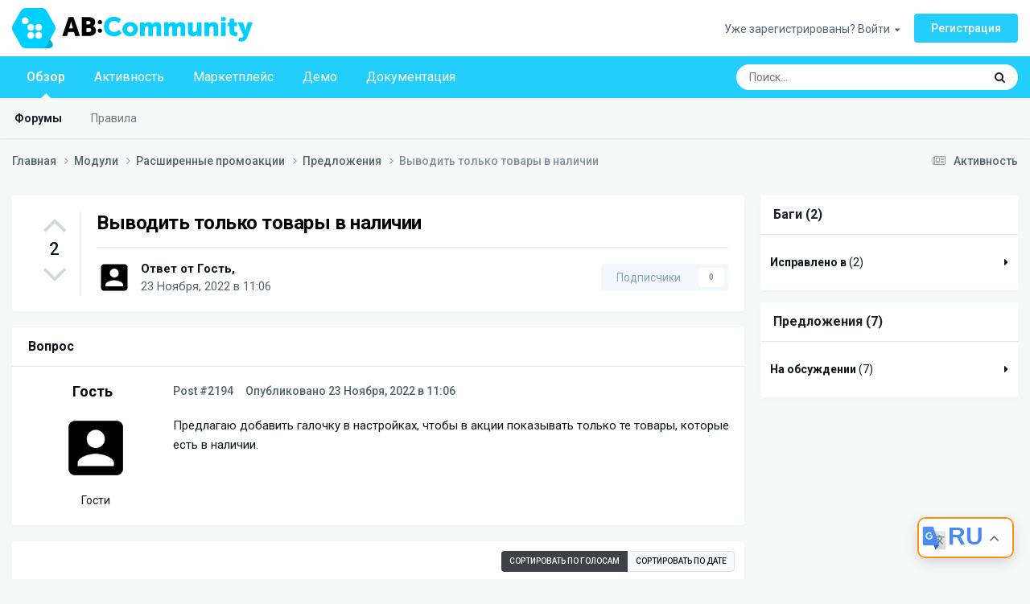

--- FILE ---
content_type: text/html;charset=UTF-8
request_url: https://community.abt.team/topic/310-vyvodit-tolko-tovary-v-nalichii/
body_size: 14238
content:
<!DOCTYPE html>
<html lang="ru-RU" dir="ltr">
	<head>
		<meta charset="utf-8">
        
		<title>Выводить только товары в наличии - Предложения - AB: Community</title>
		
			<!-- Global site tag (gtag.js) - Google Analytics -->
<script async src="https://www.googletagmanager.com/gtag/js?id=G-DFGS9QFCQN"></script>
<script>
  window.dataLayer = window.dataLayer || [];
  function gtag(){dataLayer.push(arguments);}
  gtag('js', new Date());

  gtag('config', 'G-DFGS9QFCQN');
</script>
		
		
		
		

	<meta name="viewport" content="width=device-width, initial-scale=1">


	
	
		<meta property="og:image" content="https://community.abt.team/uploads/monthly_2022_07/2-4_social_360x360.png.74cf15bc6374a41d381411d54e539302.png">
	


	<meta name="twitter:card" content="summary_large_image" />




	
		
			
				<meta property="og:title" content="Выводить только товары в наличии">
			
		
	

	
		
			
				<meta property="og:type" content="website">
			
		
	

	
		
			
				<meta property="og:url" content="https://community.abt.team/topic/310-vyvodit-tolko-tovary-v-nalichii/">
			
		
	

	
		
			
				<meta name="description" content="Предлагаю добавить галочку в настройках, чтобы в акции показывать только те товары, которые есть в наличии.">
			
		
	

	
		
			
				<meta property="og:description" content="Предлагаю добавить галочку в настройках, чтобы в акции показывать только те товары, которые есть в наличии.">
			
		
	

	
		
			
				<meta property="og:updated_time" content="2022-11-23T11:06:40Z">
			
		
	

	
		
			
				<meta property="og:site_name" content="AB: Community">
			
		
	

	
		
			
				<meta property="og:locale" content="ru_RU">
			
		
	


	
		<link rel="canonical" href="https://community.abt.team/topic/310-vyvodit-tolko-tovary-v-nalichii/" />
	





<link rel="manifest" href="https://community.abt.team/manifest.webmanifest/">
<meta name="msapplication-config" content="https://community.abt.team/browserconfig.xml/">
<meta name="msapplication-starturl" content="/">
<meta name="application-name" content="">
<meta name="apple-mobile-web-app-title" content="">

	<meta name="theme-color" content="#23cdfc">


	<meta name="msapplication-TileColor" content="#f7f9f9">


	<link rel="mask-icon" href="https://community.abt.team/uploads/monthly_2022_07/AB-Community-ICON.svg?v=1741075497" color="#23cdfc">




	

	
		
			<link rel="icon" sizes="36x36" href="https://community.abt.team/uploads/monthly_2023_08/android-chrome-36x36.png?v=1741075497">
		
	

	
		
			<link rel="icon" sizes="48x48" href="https://community.abt.team/uploads/monthly_2023_08/android-chrome-48x48.png?v=1741075497">
		
	

	
		
			<link rel="icon" sizes="72x72" href="https://community.abt.team/uploads/monthly_2023_08/android-chrome-72x72.png?v=1741075497">
		
	

	
		
			<link rel="icon" sizes="96x96" href="https://community.abt.team/uploads/monthly_2023_08/android-chrome-96x96.png?v=1741075497">
		
	

	
		
			<link rel="icon" sizes="144x144" href="https://community.abt.team/uploads/monthly_2023_08/android-chrome-144x144.png?v=1741075497">
		
	

	
		
			<link rel="icon" sizes="192x192" href="https://community.abt.team/uploads/monthly_2023_08/android-chrome-192x192.png?v=1741075497">
		
	

	
		
			<link rel="icon" sizes="256x256" href="https://community.abt.team/uploads/monthly_2023_08/android-chrome-256x256.png?v=1741075497">
		
	

	
		
			<link rel="icon" sizes="384x384" href="https://community.abt.team/uploads/monthly_2023_08/android-chrome-384x384.png?v=1741075497">
		
	

	
		
			<link rel="icon" sizes="512x512" href="https://community.abt.team/uploads/monthly_2023_08/android-chrome-512x512.png?v=1741075497">
		
	

	
		
			<meta name="msapplication-square70x70logo" content="https://community.abt.team/uploads/monthly_2023_08/msapplication-square70x70logo.png?v=1741075497"/>
		
	

	
		
			<meta name="msapplication-TileImage" content="https://community.abt.team/uploads/monthly_2023_08/msapplication-TileImage.png?v=1741075497"/>
		
	

	
		
			<meta name="msapplication-square150x150logo" content="https://community.abt.team/uploads/monthly_2023_08/msapplication-square150x150logo.png?v=1741075497"/>
		
	

	
		
			<meta name="msapplication-wide310x150logo" content="https://community.abt.team/uploads/monthly_2023_08/msapplication-wide310x150logo.png?v=1741075497"/>
		
	

	
		
			<meta name="msapplication-square310x310logo" content="https://community.abt.team/uploads/monthly_2023_08/msapplication-square310x310logo.png?v=1741075497"/>
		
	

	
		
			
				<link rel="apple-touch-icon" href="https://community.abt.team/uploads/monthly_2023_08/apple-touch-icon-57x57.png?v=1741075497">
			
		
	

	
		
			
				<link rel="apple-touch-icon" sizes="60x60" href="https://community.abt.team/uploads/monthly_2023_08/apple-touch-icon-60x60.png?v=1741075497">
			
		
	

	
		
			
				<link rel="apple-touch-icon" sizes="72x72" href="https://community.abt.team/uploads/monthly_2023_08/apple-touch-icon-72x72.png?v=1741075497">
			
		
	

	
		
			
				<link rel="apple-touch-icon" sizes="76x76" href="https://community.abt.team/uploads/monthly_2023_08/apple-touch-icon-76x76.png?v=1741075497">
			
		
	

	
		
			
				<link rel="apple-touch-icon" sizes="114x114" href="https://community.abt.team/uploads/monthly_2023_08/apple-touch-icon-114x114.png?v=1741075497">
			
		
	

	
		
			
				<link rel="apple-touch-icon" sizes="120x120" href="https://community.abt.team/uploads/monthly_2023_08/apple-touch-icon-120x120.png?v=1741075497">
			
		
	

	
		
			
				<link rel="apple-touch-icon" sizes="144x144" href="https://community.abt.team/uploads/monthly_2023_08/apple-touch-icon-144x144.png?v=1741075497">
			
		
	

	
		
			
				<link rel="apple-touch-icon" sizes="152x152" href="https://community.abt.team/uploads/monthly_2023_08/apple-touch-icon-152x152.png?v=1741075497">
			
		
	

	
		
			
				<link rel="apple-touch-icon" sizes="180x180" href="https://community.abt.team/uploads/monthly_2023_08/apple-touch-icon-180x180.png?v=1741075497">
			
		
	




	<meta name="mobile-web-app-capable" content="yes">
	<meta name="apple-touch-fullscreen" content="yes">
	<meta name="apple-mobile-web-app-capable" content="yes">

	
		
	
		
			<link rel="apple-touch-startup-image" media="screen and (device-width: 568px) and (device-height: 320px) and (-webkit-device-pixel-ratio: 2) and (orientation: landscape)" href="https://community.abt.team/uploads/monthly_2023_08/apple-startup-1136x640.png?v=1741075497">
		
	
		
			<link rel="apple-touch-startup-image" media="screen and (device-width: 812px) and (device-height: 375px) and (-webkit-device-pixel-ratio: 3) and (orientation: landscape)" href="https://community.abt.team/uploads/monthly_2023_08/apple-startup-2436x1125.png?v=1741075497">
		
	
		
			<link rel="apple-touch-startup-image" media="screen and (device-width: 896px) and (device-height: 414px) and (-webkit-device-pixel-ratio: 2) and (orientation: landscape)" href="https://community.abt.team/uploads/monthly_2023_08/apple-startup-1792x828.png?v=1741075497">
		
	
		
			<link rel="apple-touch-startup-image" media="screen and (device-width: 414px) and (device-height: 896px) and (-webkit-device-pixel-ratio: 2) and (orientation: portrait)" href="https://community.abt.team/uploads/monthly_2023_08/apple-startup-828x1792.png?v=1741075497">
		
	
		
			<link rel="apple-touch-startup-image" media="screen and (device-width: 667px) and (device-height: 375px) and (-webkit-device-pixel-ratio: 2) and (orientation: landscape)" href="https://community.abt.team/uploads/monthly_2023_08/apple-startup-1334x750.png?v=1741075497">
		
	
		
			<link rel="apple-touch-startup-image" media="screen and (device-width: 414px) and (device-height: 896px) and (-webkit-device-pixel-ratio: 3) and (orientation: portrait)" href="https://community.abt.team/uploads/monthly_2023_08/apple-startup-1242x2688.png?v=1741075497">
		
	
		
			<link rel="apple-touch-startup-image" media="screen and (device-width: 736px) and (device-height: 414px) and (-webkit-device-pixel-ratio: 3) and (orientation: landscape)" href="https://community.abt.team/uploads/monthly_2023_08/apple-startup-2208x1242.png?v=1741075497">
		
	
		
			<link rel="apple-touch-startup-image" media="screen and (device-width: 375px) and (device-height: 812px) and (-webkit-device-pixel-ratio: 3) and (orientation: portrait)" href="https://community.abt.team/uploads/monthly_2023_08/apple-startup-1125x2436.png?v=1741075497">
		
	
		
			<link rel="apple-touch-startup-image" media="screen and (device-width: 414px) and (device-height: 736px) and (-webkit-device-pixel-ratio: 3) and (orientation: portrait)" href="https://community.abt.team/uploads/monthly_2023_08/apple-startup-1242x2208.png?v=1741075497">
		
	
		
			<link rel="apple-touch-startup-image" media="screen and (device-width: 1366px) and (device-height: 1024px) and (-webkit-device-pixel-ratio: 2) and (orientation: landscape)" href="https://community.abt.team/uploads/monthly_2023_08/apple-startup-2732x2048.png?v=1741075497">
		
	
		
			<link rel="apple-touch-startup-image" media="screen and (device-width: 896px) and (device-height: 414px) and (-webkit-device-pixel-ratio: 3) and (orientation: landscape)" href="https://community.abt.team/uploads/monthly_2023_08/apple-startup-2688x1242.png?v=1741075497">
		
	
		
			<link rel="apple-touch-startup-image" media="screen and (device-width: 1112px) and (device-height: 834px) and (-webkit-device-pixel-ratio: 2) and (orientation: landscape)" href="https://community.abt.team/uploads/monthly_2023_08/apple-startup-2224x1668.png?v=1741075497">
		
	
		
			<link rel="apple-touch-startup-image" media="screen and (device-width: 375px) and (device-height: 667px) and (-webkit-device-pixel-ratio: 2) and (orientation: portrait)" href="https://community.abt.team/uploads/monthly_2023_08/apple-startup-750x1334.png?v=1741075497">
		
	
		
			<link rel="apple-touch-startup-image" media="screen and (device-width: 1024px) and (device-height: 1366px) and (-webkit-device-pixel-ratio: 2) and (orientation: portrait)" href="https://community.abt.team/uploads/monthly_2023_08/apple-startup-2048x2732.png?v=1741075497">
		
	
		
			<link rel="apple-touch-startup-image" media="screen and (device-width: 1194px) and (device-height: 834px) and (-webkit-device-pixel-ratio: 2) and (orientation: landscape)" href="https://community.abt.team/uploads/monthly_2023_08/apple-startup-2388x1668.png?v=1741075497">
		
	
		
			<link rel="apple-touch-startup-image" media="screen and (device-width: 834px) and (device-height: 1112px) and (-webkit-device-pixel-ratio: 2) and (orientation: portrait)" href="https://community.abt.team/uploads/monthly_2023_08/apple-startup-1668x2224.png?v=1741075497">
		
	
		
			<link rel="apple-touch-startup-image" media="screen and (device-width: 320px) and (device-height: 568px) and (-webkit-device-pixel-ratio: 2) and (orientation: portrait)" href="https://community.abt.team/uploads/monthly_2023_08/apple-startup-640x1136.png?v=1741075497">
		
	
		
			<link rel="apple-touch-startup-image" media="screen and (device-width: 834px) and (device-height: 1194px) and (-webkit-device-pixel-ratio: 2) and (orientation: portrait)" href="https://community.abt.team/uploads/monthly_2023_08/apple-startup-1668x2388.png?v=1741075497">
		
	
		
			<link rel="apple-touch-startup-image" media="screen and (device-width: 1024px) and (device-height: 768px) and (-webkit-device-pixel-ratio: 2) and (orientation: landscape)" href="https://community.abt.team/uploads/monthly_2023_08/apple-startup-2048x1536.png?v=1741075497">
		
	
		
			<link rel="apple-touch-startup-image" media="screen and (device-width: 768px) and (device-height: 1024px) and (-webkit-device-pixel-ratio: 2) and (orientation: portrait)" href="https://community.abt.team/uploads/monthly_2023_08/apple-startup-1536x2048.png?v=1741075497">
		
	
		
			<link rel="apple-touch-startup-image" media="screen and (device-width: 820px) and (device-height: 1180px) and (-webkit-device-pixel-ratio: 2) and (orientation: landscape)" href="https://community.abt.team/uploads/monthly_2023_08/apple-startup-2360x1640.png?v=1741075497">
		
	
		
			<link rel="apple-touch-startup-image" media="screen and (device-width: 1180px) and (device-height: 820px) and (-webkit-device-pixel-ratio: 2) and (orientation: portrait)" href="https://community.abt.team/uploads/monthly_2023_08/apple-startup-1640x2360.png?v=1741075497">
		
	
		
			<link rel="apple-touch-startup-image" media="screen and (device-width: 810px) and (device-height: 1080px) and (-webkit-device-pixel-ratio: 2) and (orientation: landscape)" href="https://community.abt.team/uploads/monthly_2023_08/apple-startup-2160x1620.png?v=1741075497">
		
	
		
			<link rel="apple-touch-startup-image" media="screen and (device-width: 1080px) and (device-height: 810px) and (-webkit-device-pixel-ratio: 2) and (orientation: portrait)" href="https://community.abt.team/uploads/monthly_2023_08/apple-startup-1620x2160.png?v=1741075497">
		
	
		
			<link rel="apple-touch-startup-image" media="screen and (device-width: 926px) and (device-height: 428px) and (-webkit-device-pixel-ratio: 3) and (orientation: landscape)" href="https://community.abt.team/uploads/monthly_2023_08/apple-startup-2778x1284.png?v=1741075497">
		
	
		
			<link rel="apple-touch-startup-image" media="screen and (device-width: 428px) and (device-height: 926px) and (-webkit-device-pixel-ratio: 3) and (orientation: portrait)" href="https://community.abt.team/uploads/monthly_2023_08/apple-startup-1284x2778.png?v=1741075497">
		
	
		
			<link rel="apple-touch-startup-image" media="screen and (device-width: 844px) and (device-height: 390px) and (-webkit-device-pixel-ratio: 3) and (orientation: landscape)" href="https://community.abt.team/uploads/monthly_2023_08/apple-startup-2532x1170.png?v=1741075497">
		
	
		
			<link rel="apple-touch-startup-image" media="screen and (device-width: 390px) and (device-height: 844px) and (-webkit-device-pixel-ratio: 3) and (orientation: portrait)" href="https://community.abt.team/uploads/monthly_2023_08/apple-startup-1170x2532.png?v=1741075497">
		
	
		
			<link rel="apple-touch-startup-image" media="screen and (device-width: 780px) and (device-height: 360px) and (-webkit-device-pixel-ratio: 3) and (orientation: landscape)" href="https://community.abt.team/uploads/monthly_2023_08/apple-startup-2340x1080.png?v=1741075497">
		
	


<link rel="preload" href="//community.abt.team/applications/core/interface/font/fontawesome-webfont.woff2?v=4.7.0" as="font" crossorigin="anonymous">
		


	<link rel="preconnect" href="https://fonts.googleapis.com">
	<link rel="preconnect" href="https://fonts.gstatic.com" crossorigin>
	
		<link href="https://fonts.googleapis.com/css2?family=Roboto:wght@300;400;500;600;700&display=swap" rel="stylesheet">
	



	<link rel='stylesheet' href='https://community.abt.team/uploads/css_built_1/341e4a57816af3ba440d891ca87450ff_framework.css?v=d0f55b67391761831363' media='all'>

	<link rel='stylesheet' href='https://community.abt.team/uploads/css_built_1/05e81b71abe4f22d6eb8d1a929494829_responsive.css?v=d0f55b67391761831363' media='all'>

	<link rel='stylesheet' href='https://community.abt.team/uploads/css_built_1/20446cf2d164adcc029377cb04d43d17_flags.css?v=d0f55b67391761831363' media='all'>

	<link rel='stylesheet' href='https://community.abt.team/uploads/css_built_1/90eb5adf50a8c640f633d47fd7eb1778_core.css?v=d0f55b67391761831363' media='all'>

	<link rel='stylesheet' href='https://community.abt.team/uploads/css_built_1/5a0da001ccc2200dc5625c3f3934497d_core_responsive.css?v=d0f55b67391761831363' media='all'>

	<link rel='stylesheet' href='https://community.abt.team/uploads/css_built_1/62e269ced0fdab7e30e026f1d30ae516_forums.css?v=d0f55b67391761831363' media='all'>

	<link rel='stylesheet' href='https://community.abt.team/uploads/css_built_1/76e62c573090645fb99a15a363d8620e_forums_responsive.css?v=d0f55b67391761831363' media='all'>

	<link rel='stylesheet' href='https://community.abt.team/uploads/css_built_1/364dde4eb89897d442efa90f18c297ff_bugtracker.css?v=d0f55b67391761831363' media='all'>

	<link rel='stylesheet' href='https://community.abt.team/uploads/css_built_1/ebdea0c6a7dab6d37900b9190d3ac77b_topics.css?v=d0f55b67391761831363' media='all'>





<link rel='stylesheet' href='https://community.abt.team/uploads/css_built_1/258adbb6e4f3e83cd3b355f84e3fa002_custom.css?v=d0f55b67391761831363' media='all'>




		
		

	
	<link rel='shortcut icon' href='https://community.abt.team/uploads/monthly_2024_05/1_favicon_96x96.png' type="image/png">

	</head>
	<body class="ipsApp ipsApp_front ipsJS_none ipsClearfix" data-controller="core.front.core.app"  data-message=""  data-pageapp="forums" data-pagelocation="front" data-pagemodule="forums" data-pagecontroller="topic" data-pageid="310"   >
		
        

        

		<a href="#ipsLayout_mainArea" class="ipsHide" title="Перейти к основному содержанию на этой странице" accesskey="m">Перейти к содержанию</a>
		





		<div id="ipsLayout_header" class="ipsClearfix">
			<header>
				<div class="ipsLayout_container">
					


<a href='https://community.abt.team/' id='elLogo' accesskey='1'><img src="https://community.abt.team/uploads/monthly_2022_07/ab-community-logo-ru.png.b8ef65bf969a15c682b30caaf56a2dbc.png" alt='AB: Community'></a>

					
						

	<ul id='elUserNav' class='ipsList_inline cSignedOut ipsResponsive_showDesktop'>
		
        
		
        
        
            
            <li id='elSignInLink'>
                <a href='https://community.abt.team/login/' data-ipsMenu-closeOnClick="false" data-ipsMenu id='elUserSignIn'>
                    Уже зарегистрированы? Войти &nbsp;<i class='fa fa-caret-down'></i>
                </a>
                
<div id='elUserSignIn_menu' class='ipsMenu ipsMenu_auto ipsHide'>
	<form accept-charset='utf-8' method='post' action='https://community.abt.team/login/'>
		<input type="hidden" name="csrfKey" value="f468c33c2bf237945d30090395f723e7">
		<input type="hidden" name="ref" value="aHR0cHM6Ly9jb21tdW5pdHkuYWJ0LnRlYW0vdG9waWMvMzEwLXZ5dm9kaXQtdG9sa28tdG92YXJ5LXYtbmFsaWNoaWkv">
		<div data-role="loginForm">
			
			
			
				
<div class="ipsPad ipsForm ipsForm_vertical">
	<h4 class="ipsType_sectionHead">Войти</h4>
	<br><br>
	<ul class='ipsList_reset'>
		<li class="ipsFieldRow ipsFieldRow_noLabel ipsFieldRow_fullWidth">
			
			
				<input type="email" placeholder="Email адрес" name="auth" autocomplete="email">
			
		</li>
		<li class="ipsFieldRow ipsFieldRow_noLabel ipsFieldRow_fullWidth">
			<input type="password" placeholder="Пароль" name="password" autocomplete="current-password">
		</li>
		<li class="ipsFieldRow ipsFieldRow_checkbox ipsClearfix">
			<span class="ipsCustomInput">
				<input type="checkbox" name="remember_me" id="remember_me_checkbox" value="1" checked aria-checked="true">
				<span></span>
			</span>
			<div class="ipsFieldRow_content">
				<label class="ipsFieldRow_label" for="remember_me_checkbox">Запомнить</label>
				<span class="ipsFieldRow_desc">Не рекомендуется для компьютеров с общим доступом</span>
			</div>
		</li>
		<li class="ipsFieldRow ipsFieldRow_fullWidth">
			<button type="submit" name="_processLogin" value="usernamepassword" class="ipsButton ipsButton_primary ipsButton_small" id="elSignIn_submit">Войти</button>
			
				<p class="ipsType_right ipsType_small">
					
						<a href='https://community.abt.team/lostpassword/' >
					
					Забыли пароль?</a>
				</p>
			
		</li>
	</ul>
</div>
			
		</div>
	</form>
</div>
            </li>
            
        
		
			<li>
				
					<a href='https://community.abt.team/register/'  id='elRegisterButton' class='ipsButton ipsButton_normal ipsButton_primary'>Регистрация</a>
				
			</li>
		
	</ul>

						
<ul class='ipsMobileHamburger ipsList_reset ipsResponsive_hideDesktop'>
	<li data-ipsDrawer data-ipsDrawer-drawerElem='#elMobileDrawer'>
		<a href='#' >
			
			
				
			
			
			
			<i class='fa fa-navicon'></i>
		</a>
	</li>
</ul>
					
				</div>
			</header>
			

	<nav data-controller='core.front.core.navBar' class=' ipsResponsive_showDesktop'>
		<div class='ipsNavBar_primary ipsLayout_container '>
			<ul data-role="primaryNavBar" class='ipsClearfix'>
				


	
		
		
			
		
		<li class='ipsNavBar_active' data-active id='elNavSecondary_1' data-role="navBarItem" data-navApp="core" data-navExt="CustomItem">
			
			
				<a href="https://community.abt.team"  data-navItem-id="1" data-navDefault>
					Обзор<span class='ipsNavBar_active__identifier'></span>
				</a>
			
			
				<ul class='ipsNavBar_secondary ' data-role='secondaryNavBar'>
					


	
		
		
			
		
		<li class='ipsNavBar_active' data-active id='elNavSecondary_10' data-role="navBarItem" data-navApp="forums" data-navExt="Forums">
			
			
				<a href="https://community.abt.team"  data-navItem-id="10" data-navDefault>
					Форумы<span class='ipsNavBar_active__identifier'></span>
				</a>
			
			
		</li>
	
	

	
		
		
		<li  id='elNavSecondary_41' data-role="navBarItem" data-navApp="core" data-navExt="Guidelines">
			
			
				<a href="https://community.abt.team/guidelines/"  data-navItem-id="41" >
					Правила<span class='ipsNavBar_active__identifier'></span>
				</a>
			
			
		</li>
	
	

					<li class='ipsHide' id='elNavigationMore_1' data-role='navMore'>
						<a href='#' data-ipsMenu data-ipsMenu-appendTo='#elNavigationMore_1' id='elNavigationMore_1_dropdown'>Больше <i class='fa fa-caret-down'></i></a>
						<ul class='ipsHide ipsMenu ipsMenu_auto' id='elNavigationMore_1_dropdown_menu' data-role='moreDropdown'></ul>
					</li>
				</ul>
			
		</li>
	
	

	
		
		
		<li  id='elNavSecondary_2' data-role="navBarItem" data-navApp="core" data-navExt="CustomItem">
			
			
				<a href="https://community.abt.team/discover/"  data-navItem-id="2" >
					Активность<span class='ipsNavBar_active__identifier'></span>
				</a>
			
			
				<ul class='ipsNavBar_secondary ipsHide' data-role='secondaryNavBar'>
					


	
		
		
		<li  id='elNavSecondary_4' data-role="navBarItem" data-navApp="core" data-navExt="AllActivity">
			
			
				<a href="https://community.abt.team/discover/"  data-navItem-id="4" >
					Активность<span class='ipsNavBar_active__identifier'></span>
				</a>
			
			
		</li>
	
	

	
	

	
	

	
	

	
		
		
		<li  id='elNavSecondary_8' data-role="navBarItem" data-navApp="core" data-navExt="Search">
			
			
				<a href="https://community.abt.team/search/"  data-navItem-id="8" >
					Поиск<span class='ipsNavBar_active__identifier'></span>
				</a>
			
			
		</li>
	
	

	
	

					<li class='ipsHide' id='elNavigationMore_2' data-role='navMore'>
						<a href='#' data-ipsMenu data-ipsMenu-appendTo='#elNavigationMore_2' id='elNavigationMore_2_dropdown'>Больше <i class='fa fa-caret-down'></i></a>
						<ul class='ipsHide ipsMenu ipsMenu_auto' id='elNavigationMore_2_dropdown_menu' data-role='moreDropdown'></ul>
					</li>
				</ul>
			
		</li>
	
	

	
		
		
		<li  id='elNavSecondary_37' data-role="navBarItem" data-navApp="core" data-navExt="CustomItem">
			
			
				<a href="https://cs-cart.alexbranding.com/en/" target='_blank' rel="noopener" data-navItem-id="37" >
					Маркетплейс<span class='ipsNavBar_active__identifier'></span>
				</a>
			
			
		</li>
	
	

	
		
		
		<li  id='elNavSecondary_38' data-role="navBarItem" data-navApp="core" data-navExt="CustomItem">
			
			
				<a href="https://demos.abt.team/?lang_code=en" target='_blank' rel="noopener" data-navItem-id="38" >
					Демо<span class='ipsNavBar_active__identifier'></span>
				</a>
			
			
		</li>
	
	

	
		
		
		<li  id='elNavSecondary_39' data-role="navBarItem" data-navApp="core" data-navExt="CustomItem">
			
			
				<a href="https://docs.cs-cart.abt.team/en/" target='_blank' rel="noopener" data-navItem-id="39" >
					Документация<span class='ipsNavBar_active__identifier'></span>
				</a>
			
			
		</li>
	
	

				<li class='ipsHide' id='elNavigationMore' data-role='navMore'>
					<a href='#' data-ipsMenu data-ipsMenu-appendTo='#elNavigationMore' id='elNavigationMore_dropdown'>Больше</a>
					<ul class='ipsNavBar_secondary ipsHide' data-role='secondaryNavBar'>
						<li class='ipsHide' id='elNavigationMore_more' data-role='navMore'>
							<a href='#' data-ipsMenu data-ipsMenu-appendTo='#elNavigationMore_more' id='elNavigationMore_more_dropdown'>Больше <i class='fa fa-caret-down'></i></a>
							<ul class='ipsHide ipsMenu ipsMenu_auto' id='elNavigationMore_more_dropdown_menu' data-role='moreDropdown'></ul>
						</li>
					</ul>
				</li>
			</ul>
			

	<div id="elSearchWrapper">
		<div id='elSearch' data-controller="core.front.core.quickSearch">
			<form accept-charset='utf-8' action='//community.abt.team/search/?do=quicksearch' method='post'>
                <input type='search' id='elSearchField' placeholder='Поиск...' name='q' autocomplete='off' aria-label='Поиск'>
                <details class='cSearchFilter'>
                    <summary class='cSearchFilter__text'></summary>
                    <ul class='cSearchFilter__menu'>
                        
                        <li><label><input type="radio" name="type" value="all" ><span class='cSearchFilter__menuText'>Везде</span></label></li>
                        
                            
                                <li><label><input type="radio" name="type" value='contextual_{&quot;type&quot;:&quot;forums_topic&quot;,&quot;nodes&quot;:87}' checked><span class='cSearchFilter__menuText'>Этот форум</span></label></li>
                            
                                <li><label><input type="radio" name="type" value='contextual_{&quot;type&quot;:&quot;forums_topic&quot;,&quot;item&quot;:310}' checked><span class='cSearchFilter__menuText'>Эта тема</span></label></li>
                            
                        
                        
                            <li><label><input type="radio" name="type" value="forums_topic"><span class='cSearchFilter__menuText'>Темы</span></label></li>
                        
                            <li><label><input type="radio" name="type" value="core_members"><span class='cSearchFilter__menuText'>Пользователи</span></label></li>
                        
                    </ul>
                </details>
				<button class='cSearchSubmit' type="submit" aria-label='Поиск'><i class="fa fa-search"></i></button>
			</form>
		</div>
	</div>

		</div>
	</nav>

			
<ul id='elMobileNav' class='ipsResponsive_hideDesktop' data-controller='core.front.core.mobileNav'>
	
		
			
			
				
				
			
				
				
			
				
					<li id='elMobileBreadcrumb'>
						<a href='https://community.abt.team/forum/87-predlozhenija/'>
							<span>Предложения</span>
						</a>
					</li>
				
				
			
				
				
			
		
	
	
	
	<li >
		<a data-action="defaultStream" href='https://community.abt.team/discover/'><i class="fa fa-newspaper-o" aria-hidden="true"></i></a>
	</li>

	

	
		<li class='ipsJS_show'>
			<a href='https://community.abt.team/search/'><i class='fa fa-search'></i></a>
		</li>
	
</ul>
		</div>
		<main id="ipsLayout_body" class="ipsLayout_container">
			<div id="ipsLayout_contentArea">
				<div id="ipsLayout_contentWrapper">
					
<nav class='ipsBreadcrumb ipsBreadcrumb_top ipsFaded_withHover'>
	

	<ul class='ipsList_inline ipsPos_right'>
		
		<li >
			<a data-action="defaultStream" class='ipsType_light '  href='https://community.abt.team/discover/'><i class="fa fa-newspaper-o" aria-hidden="true"></i> <span>Активность</span></a>
		</li>
		
	</ul>

	<ul data-role="breadcrumbList">
		<li>
			<a title="Главная" href='https://community.abt.team/'>
				<span>Главная <i class='fa fa-angle-right'></i></span>
			</a>
		</li>
		
		
			<li>
				
					<a href='https://community.abt.team/forum/51-moduli/'>
						<span>Модули <i class='fa fa-angle-right' aria-hidden="true"></i></span>
					</a>
				
			</li>
		
			<li>
				
					<a href='https://community.abt.team/forum/19-extended-promotions/'>
						<span>Расширенные промоакции <i class='fa fa-angle-right' aria-hidden="true"></i></span>
					</a>
				
			</li>
		
			<li>
				
					<a href='https://community.abt.team/forum/87-predlozhenija/'>
						<span>Предложения <i class='fa fa-angle-right' aria-hidden="true"></i></span>
					</a>
				
			</li>
		
			<li>
				
					Выводить только товары в наличии
				
			</li>
		
	</ul>
</nav>
					
					<div id="ipsLayout_mainArea">
						
						
						
						

	




						



<div class="ipsPageHeader ipsResponsive_pull ipsBox ipsPadding sm:ipsPadding:half ipsMargin_bottom">
		
	
		<div class="ipsFlex ipsFlex-ai:stretch ipsFlex-jc:center">
			<ul class="ipsList_reset cRatingColumn cRatingColumn_question ipsType_center ipsMargin_right ipsFlex-flex:00 ipsBorder_right">
				
					<li>
						<span class="cAnswerRate cAnswerRate_up cAnswerRate_noPermission" data-ipstooltip title="Войти, чтобы оценить этот вопрос" ><i class="fa fa-angle-up"></i></span>
					</li>
				

					<li><span data-role="voteCount" data-votecount="2" class="cAnswerRating ">2</span></li>

				
					<li>
						<span class="cAnswerRate cAnswerRate_down cAnswerRate_noPermission" data-ipstooltip title="Войти, чтобы оценить этот вопрос" ><i class="fa fa-angle-down"></i></span>
					</li>
				
			</ul>
			<div class="ipsFlex-flex:11">
	
	<div class="ipsFlex ipsFlex-ai:center ipsFlex-fw:wrap ipsGap:4">
		<div class="ipsFlex-flex:11">
			<h1 class="ipsType_pageTitle ipsContained_container">
				

				
				
					<span class="ipsType_break ipsContained">
						<span>Выводить только товары в наличии</span>
					</span>
				
			</h1>
			
			
		</div>
		
	</div>
	<hr class="ipsHr">
	<div class="ipsPageHeader__meta ipsFlex ipsFlex-jc:between ipsFlex-ai:center ipsFlex-fw:wrap ipsGap:3">
		<div class="ipsFlex-flex:11">
			<div class="ipsPhotoPanel ipsPhotoPanel_mini ipsPhotoPanel_notPhone ipsClearfix">
				

	<span class='ipsUserPhoto ipsUserPhoto_mini '>
		<img src='https://community.abt.team/uploads/set_resources_1/84c1e40ea0e759e3f1505eb1788ddf3c_default_photo.png' alt='Гость' loading="lazy">
	</span>

				<div>
					<p class="ipsType_reset ipsType_blendLinks">
						<span class="ipsType_normal">
						
							<strong>Ответ от 


Гость,</strong><br>
							<span class="ipsType_light"><time datetime='2022-11-23T11:06:40Z' title='23.11.2022 11:06' data-short='Нояб 23, 2022'>23 Ноября, 2022 в 11:06</time></span>
						
						</span>
					</p>
				</div>
			</div>
		</div>
		
			<div class="ipsFlex-flex:01 ipsResponsive_hidePhone">
				<div class="ipsShareLinks">
					
						


					
					
                    

					



					

<div data-followApp='forums' data-followArea='topic' data-followID='310' data-controller='core.front.core.followButton'>
	

	<a href='https://community.abt.team/login/' rel="nofollow" class="ipsFollow ipsPos_middle ipsButton ipsButton_light ipsButton_verySmall ipsButton_disabled" data-role="followButton" data-ipsTooltip title='Авторизация'>
		<span>Подписчики</span>
		<span class='ipsCommentCount'>0</span>
	</a>

</div>
				</div>
			</div>
					
	</div>
	
	
			</div>
		</div>
	
</div>








<div class="ipsClearfix">
	<ul class="ipsToolList ipsToolList_horizontal ipsClearfix ipsSpacer_both ipsResponsive_hidePhone">
		
		
		
	

    
    
    
        
            
            
            
                
                
                
                    
                        
                        
                    
                    
            
            
        
    
    

</ul>
</div>

<div id="comments" data-controller="core.front.core.commentFeed,forums.front.topic.view, core.front.core.ignoredComments" data-autopoll data-baseurl="https://community.abt.team/topic/310-vyvodit-tolko-tovary-v-nalichii/" data-lastpage data-feedid="topic-310" class="cTopic ipsClear ipsSpacer_top">
	
		<div class="ipsBox ipsResponsive_pull">
			<h2 class="ipsType_sectionTitle ipsType_reset">Вопрос</h2>
			



<a id="findComment-2194"></a>
<a id="comment-2194"></a>
<article  id="elComment_2194" class="cPost ipsBox ipsResponsive_pull cPostQuestion ipsBox--child sm:ipsPadding_horizontal:half ipsComment  ipsComment_parent ipsClearfix ipsClear ipsColumns ipsColumns_noSpacing ipsColumns_collapsePhone    ">
	

	

	<div class="cAuthorPane_mobile ipsResponsive_showPhone">
		<div class="cAuthorPane_photo">
			<div class="cAuthorPane_photoWrap">
				

	<span class='ipsUserPhoto ipsUserPhoto_large '>
		<img src='https://community.abt.team/uploads/set_resources_1/84c1e40ea0e759e3f1505eb1788ddf3c_default_photo.png' alt='Гость' loading="lazy">
	</span>

				
				
			</div>
		</div>
		<div class="cAuthorPane_content">
			<h3 class="ipsType_sectionHead cAuthorPane_author ipsType_break ipsType_blendLinks ipsFlex ipsFlex-ai:center">
	
		


Гость
	
</h3>
			<div class="ipsType_light ipsType_reset">
			    <a href="https://community.abt.team/topic/310-vyvodit-tolko-tovary-v-nalichii/#findComment-2194" rel="nofollow" class="ipsType_blendLinks">Опубликовано <time datetime='2022-11-23T11:06:40Z' title='23.11.2022 11:06' data-short='Нояб 23, 2022'>23 Ноября, 2022 в 11:06</time></a>
				
			</div>
		</div>
	</div>
	<aside class="ipsComment_author cAuthorPane ipsColumn ipsColumn_medium ipsResponsive_hidePhone">
		<h3 class="ipsType_sectionHead cAuthorPane_author ipsType_blendLinks ipsType_break">
	<strong>
		
			


Гость
		
	</strong>
	
</h3>
		<ul class="cAuthorPane_info ipsList_reset">
			<li data-role="photo" class="cAuthorPane_photo">
				<div class="cAuthorPane_photoWrap">
					

	<span class='ipsUserPhoto ipsUserPhoto_large '>
		<img src='https://community.abt.team/uploads/set_resources_1/84c1e40ea0e759e3f1505eb1788ddf3c_default_photo.png' alt='Гость' loading="lazy">
	</span>

					
					
				</div>
			</li>
			
				<li data-role="group">Гости</li>
				
			
			
			
		</ul>
	</aside>
	<div class="ipsColumn ipsColumn_fluid ipsMargin:none">
		

<div id="comment-2194_wrap" data-controller="core.front.core.comment" data-commentapp="forums" data-commenttype="forums" data-commentid="2194" data-quotedata="{&quot;userid&quot;:null,&quot;username&quot;:&quot;Гость&quot;,&quot;timestamp&quot;:1669201600,&quot;contentapp&quot;:&quot;forums&quot;,&quot;contenttype&quot;:&quot;forums&quot;,&quot;contentid&quot;:310,&quot;contentclass&quot;:&quot;forums_Topic&quot;,&quot;contentcommentid&quot;:2194}" class="ipsComment_content ipsType_medium">

	<div class="ipsComment_meta ipsType_light ipsFlex ipsFlex-ai:center ipsFlex-jc:between ipsFlex-fd:row-reverse">
		<div class="ipsType_light ipsType_reset ipsType_blendLinks ipsComment_toolWrap">
			<div class="ipsResponsive_hidePhone ipsComment_badges">
				<ul class="ipsList_reset ipsFlex ipsFlex-jc:end ipsFlex-fw:wrap ipsGap:2 ipsGap_row:1">
					
					
					
					
					
				</ul>
			</div>
			<ul class="ipsList_reset ipsComment_tools">
				<li>
					<a href="#elControls_2194_menu" class="ipsComment_ellipsis" id="elControls_2194" title="Ещё..." data-ipsmenu data-ipsmenu-appendto="#comment-2194_wrap"><i class="fa fa-ellipsis-h"></i></a>
					<ul id="elControls_2194_menu" class="ipsMenu ipsMenu_narrow ipsHide">
						
						
                        
						
						
						
							
								
							
							
							
							
							
							
						
					</ul>
				</li>
				
			</ul>
		</div>

		<div class="ipsType_reset ipsResponsive_hidePhone">
<span class="ipsMargin_right:half">Post #2194</span>
		   
		   Опубликовано <time datetime='2022-11-23T11:06:40Z' title='23.11.2022 11:06' data-short='Нояб 23, 2022'>23 Ноября, 2022 в 11:06</time>
		   
			
			<span class="ipsResponsive_hidePhone">
				
				
			</span>
		</div>
	</div>

	

    

	<div class="cPost_contentWrap">
		
		<div data-role="commentContent" class="ipsType_normal ipsType_richText ipsPadding_bottom ipsContained" data-controller="core.front.core.lightboxedImages">
			<p>
	Предлагаю добавить галочку в настройках, чтобы в акции показывать только те товары, которые есть в наличии.
</p>


			
		</div>

		

		
	</div>

	
    
</div>

	</div>
</article>

		</div>
		
		
					
		<div class="ipsSpacer_both">
			<div class="ipsBox ipsResponsive_pull ipsMargin_bottom">
				<h2 class="ipsType_sectionTitle ipsType_reset ipsHide">0 ответов на этот вопрос</h2>
				<div class="ipsPadding:half ipsClearfix">
					<ul class="ipsPos_right ipsButtonRow ipsClearfix sm:ipsMargin_bottom:half">
						
						<li>
							<a href="https://community.abt.team/topic/310-vyvodit-tolko-tovary-v-nalichii/" id="elSortBy_answers" class="ipsButtonRow_active">Сортировать по голосам</a>
						</li>
						<li>
							<a href="https://community.abt.team/topic/310-vyvodit-tolko-tovary-v-nalichii/?sortby=date" id="elSortBy_date" >Сортировать по дате</a>
						</li>
					</ul>
					
				</div>
			</div>
		</div>
	

	

<div data-controller='core.front.core.recommendedComments' data-url='https://community.abt.team/topic/310-vyvodit-tolko-tovary-v-nalichii/?recommended=comments' class='ipsRecommendedComments ipsHide'>
	<div data-role="recommendedComments">
		<h2 class='ipsType_sectionHead ipsType_large ipsType_bold ipsMargin_bottom'>Рекомендуемые сообщения</h2>
		
	</div>
</div>
	
	<div id="elPostFeed" data-role="commentFeed" data-controller="core.front.core.moderation" >
		<form action="https://community.abt.team/topic/310-vyvodit-tolko-tovary-v-nalichii/?csrfKey=f468c33c2bf237945d30090395f723e7&amp;do=multimodComment" method="post" data-ipspageaction data-role="moderationTools">
			
			
				
					<p class="ipsType_center ipsType_light ipsType_large ipsPad" data-role="noComments">
						Ответов пока нет
					</p>
				
			
			
<input type="hidden" name="csrfKey" value="f468c33c2bf237945d30090395f723e7" />


		</form>
	</div>

	
	
	
	
	
		<a id="replyForm"></a>
	<div data-role="replyArea" class="cTopicPostArea ipsBox ipsResponsive_pull ipsPadding cTopicPostArea_noSize ipsSpacer_top"  data-controller="invisionbyte.bugTracker.post">
			
				
				

<div>
	<input type="hidden" name="csrfKey" value="f468c33c2bf237945d30090395f723e7">
	
		<div class='ipsType_center ipsPad cGuestTeaser'>
			
				<h2 class='ipsType_pageTitle'>Для публикации сообщений создайте учётную запись или авторизуйтесь</h2>
				<p class='ipsType_light ipsType_normal ipsType_reset ipsSpacer_top ipsSpacer_half'>Вы должны быть пользователем, чтобы оставить комментарий</p>
			
	
			<div class='ipsBox ipsPad ipsSpacer_top'>
				<div class='ipsGrid ipsGrid_collapsePhone'>
					<div class='ipsGrid_span6 cGuestTeaser_left'>
						<h2 class='ipsType_sectionHead'>Создать аккаунт</h2>
						<p class='ipsType_normal ipsType_reset ipsType_light ipsSpacer_bottom'>Зарегистрируйте новый аккаунт в нашем сообществе. Это очень просто!</p>
						
							<a href='https://community.abt.team/register/' class='ipsButton ipsButton_primary ipsButton_small' >
						
						Регистрация нового пользователя</a>
					</div>
					<div class='ipsGrid_span6 cGuestTeaser_right'>
						<h2 class='ipsType_sectionHead'>Войти</h2>
						<p class='ipsType_normal ipsType_reset ipsType_light ipsSpacer_bottom'>Уже есть аккаунт? Войти в систему.</p>
						<a href='https://community.abt.team/login/?ref=aHR0cHM6Ly9jb21tdW5pdHkuYWJ0LnRlYW0vdG9waWMvMzEwLXZ5dm9kaXQtdG9sa28tdG92YXJ5LXYtbmFsaWNoaWkvI3JlcGx5Rm9ybQ==' data-ipsDialog data-ipsDialog-size='medium' data-ipsDialog-remoteVerify="false" data-ipsDialog-title="Войти" class='ipsButton ipsButton_primary ipsButton_small'>Войти</a>
					</div>
				</div>
			</div>
		</div>
	
</div>
			
		</div>
	

	
		<div class="ipsBox ipsPadding ipsResponsive_pull ipsResponsive_showPhone ipsMargin_top">
			<div class="ipsShareLinks">
				
					


				
				
                

                

<div data-followApp='forums' data-followArea='topic' data-followID='310' data-controller='core.front.core.followButton'>
	

	<a href='https://community.abt.team/login/' rel="nofollow" class="ipsFollow ipsPos_middle ipsButton ipsButton_light ipsButton_verySmall ipsButton_disabled" data-role="followButton" data-ipsTooltip title='Авторизация'>
		<span>Подписчики</span>
		<span class='ipsCommentCount'>0</span>
	</a>

</div>
				
			</div>
		</div>
	
</div>



<div class="ipsPager ipsSpacer_top">
	<div class="ipsPager_prev">
		
			<a href="https://community.abt.team/forum/87-predlozhenija/" title="Перейти к Предложения" rel="parent">
				<span class="ipsPager_type">Перейти к списку вопросов</span>
			</a>
		
	</div>
	
</div>


						


	<div class='cWidgetContainer '  data-role='widgetReceiver' data-orientation='horizontal' data-widgetArea='footer'>
		<ul class='ipsList_reset'>
			
				
					
					<li class='ipsWidget ipsWidget_horizontal ipsBox  ' data-blockID='app_core_activeUsers_ftg0io8tx' data-blockConfig="true" data-blockTitle="Последние посетители" data-blockErrorMessage="Этот блок не может быть показан. Причиной этому может быть необходимость его настройки, либо он будет отображён после перезагрузки этой страницы."  data-controller='core.front.widgets.block'>
<div data-controller='core.front.core.onlineUsersWidget'>
    <h3 class='ipsType_reset ipsWidget_title'>
        
            Последние посетители
        
        
        &nbsp;&nbsp;<span class='ipsType_light ipsType_unbold ipsType_medium' data-memberCount="0">0 пользователей онлайн</span>
        
    </h3>
    <div class='ipsWidget_inner ipsPad'>
        <ul class='ipsList_inline ipsList_csv ipsList_noSpacing ipsType_normal'>
            
                <li class='ipsType_reset ipsType_medium ipsType_light' data-noneOnline>Ни одного зарегистрированного пользователя не просматривает данную страницу</li>
            
        </ul>
        
    </div>
</div></li>
				
			
		</ul>
	</div>

					</div>
					


	<div id='ipsLayout_sidebar' class='ipsLayout_sidebarright ' data-controller='core.front.widgets.sidebar'>
		
		
		
		


	<div class='cWidgetContainer '  data-role='widgetReceiver' data-orientation='vertical' data-widgetArea='sidebar'>
		<ul class='ipsList_reset'>
			
				
					
					<li class='ipsWidget ipsWidget_vertical ipsBox  ipsResponsive_block' data-blockID='app_bugtracker_bugtrackerBugs_oj2rb1owf' data-blockConfig="true" data-blockTitle="Bugs in Sidebar" data-blockErrorMessage="Этот блок не может быть показан. Причиной этому может быть необходимость его настройки, либо он будет отображён после перезагрузки этой страницы."  data-controller='core.front.widgets.block'>


    <h3 class='ipsWidget_title ipsType_reset'>Баги (2)</h3>
        <div class='ipsPad_half ipsWidget_inner' data-controller="invisionbyte.bugtracker.core">
            <ul class='ipsDataList ipsDataList_reducedSpacing'>
                
                   
                      
                         
                      
                      
                      

                      <li class='ipsDataItem ipsPadding_top:half ipsPadding_bottom:half'>
                          <div class='ipsCursor_pointer' data-role="bugsHeader">
                              <strong>Исправлено в </strong> (2)<span class='ipsPos_right'><i class='fa fa-caret-right'></i></span>
                          </div>
                          <div data-role="bugsArea" class='ipsHide'>
                              
                              <ul class='ipsList_reset'>
                                  
                                    
                                      

                                        
                                        
                                            
                                        
                                            <li>
                                                <p class='ipsMargin_top:half ipsMargin_bottom:none ipsType_medium ipsType_blendLinks ipsContained'>
                                                    
                                                        
                                                            <a href="https://community.abt.team/topic/646-raznaja-vysota-kartochek-tovarov-v-bloke-tovar-dnja/">Разная высота карточек товаров в блоке "Товар дня"</a>
                                                        
                                                    
                                                </p>
                                                <div class="ipsType_light ipsType_small">
                                                    
                                                        <i class='fa fa-check-circle' ></i>
                                                    
                                                    Исправлено в  in 3.10.3
                                                    
                                                        <div class='ipsPos_right'>
                                                            
                                                                <i class='fa fa-thumbs-o-up ipsType_normal' ></i> 
                                                                <span data-role="counter">0</span>
                                                            
                                                        </div>
                                                    
                                                </div>
                                            </li>
                                      
                                      
                                  
                                    
                                      

                                        
                                        
                                            
                                        
                                            <li>
                                                <p class='ipsMargin_top:half ipsMargin_bottom:none ipsType_medium ipsType_blendLinks ipsContained'>
                                                    
                                                        
                                                            <a href="https://community.abt.team/topic/677-dublirovanie-vyvoda-otzyvov-v-bloke-tovar-dnja/">Дублирование вывода отзывов в блоке "Товар дня"</a>
                                                        
                                                    
                                                </p>
                                                <div class="ipsType_light ipsType_small">
                                                    
                                                        <i class='fa fa-check-circle' ></i>
                                                    
                                                    Исправлено в  in 3.10.3
                                                    
                                                        <div class='ipsPos_right'>
                                                            
                                                                <i class='fa fa-thumbs-o-up ipsType_normal' ></i> 
                                                                <span data-role="counter">0</span>
                                                            
                                                        </div>
                                                    
                                                </div>
                                            </li>
                                      
                                      
                                  
                              </ul>
                              
                          </div>
                      </li>
                  
                
            </ul>
        </div>
</li>
				
					
					<li class='ipsWidget ipsWidget_vertical ipsBox  ipsResponsive_block' data-blockID='app_bugtracker_bugtrackerSuggestions_ai68dgm8u' data-blockConfig="true" data-blockTitle="Suggestions in Sidebar" data-blockErrorMessage="Этот блок не может быть показан. Причиной этому может быть необходимость его настройки, либо он будет отображён после перезагрузки этой страницы."  data-controller='core.front.widgets.block'>


    <h3 class='ipsWidget_title ipsType_reset'>Предложения (7)</h3>
        <div class='ipsPad_half ipsWidget_inner' data-controller="invisionbyte.bugtracker.core">
            <ul class='ipsDataList ipsDataList_reducedSpacing'>
                
                   
                      
                         
                      
                      
                      

                      <li class='ipsDataItem ipsPadding_top:half ipsPadding_bottom:half'>
                          <div class='ipsCursor_pointer' data-role="bugsHeader">
                              <strong>На обсуждении</strong> (7)<span class='ipsPos_right'><i class='fa fa-caret-right'></i></span>
                          </div>
                          <div data-role="bugsArea" class='ipsHide'>
                              
                              <ul class='ipsList_reset'>
                                  
                                    
                                      
                                        
                                        
                                            
                                        
                                            <li>
                                                <p class='ipsMargin_top:half ipsMargin_bottom:none ipsType_medium ipsType_blendLinks ipsContained'>
                                                    
                                                        
                                                            <a href="https://community.abt.team/topic/1946-uluchshit-vyvod-neskolkih-akcij-na-stranice-tovara/">Улучшить вывод нескольких акций на странице товара</a>
                                                        
                                                    
                                                </p>
                                                <div class="ipsType_light ipsType_small">
                                                    
                                                        <i class='fa fa-spinner' ></i>
                                                    
                                                    На обсуждении 
                                                    
                                                        <div class='ipsPos_right'>
                                                            
                                                                <i class='fa fa-thumbs-o-up ipsType_normal' ></i> 
                                                                <span data-role="counter">1</span>
                                                            
                                                        </div>
                                                    
                                                </div>
                                            </li>
                                      
                                      
                                  
                                    
                                      
                                        
                                        
                                            
                                        
                                            <li>
                                                <p class='ipsMargin_top:half ipsMargin_bottom:none ipsType_medium ipsType_blendLinks ipsContained'>
                                                    
                                                        
                                                            <a href="https://community.abt.team/topic/909-proporcii-izobrazhenij-i-skruglenie-uglov-vo-vsplyvajushhem-okne/">Пропорции изображений и скругление углов во всплывающем окне</a>
                                                        
                                                    
                                                </p>
                                                <div class="ipsType_light ipsType_small">
                                                    
                                                        <i class='fa fa-spinner' ></i>
                                                    
                                                    На обсуждении 
                                                    
                                                        <div class='ipsPos_right'>
                                                            
                                                                <i class='fa fa-thumbs-o-up ipsType_normal' ></i> 
                                                                <span data-role="counter">1</span>
                                                            
                                                        </div>
                                                    
                                                </div>
                                            </li>
                                      
                                      
                                  
                                    
                                      
                                        
                                        
                                            
                                        
                                            <li>
                                                <p class='ipsMargin_top:half ipsMargin_bottom:none ipsType_medium ipsType_blendLinks ipsContained'>
                                                    
                                                        
                                                            <a href="https://community.abt.team/topic/503-dobavit-nastrojki-razmerov-izobrazhenij-v-skroller-promo-akcij/">Добавить настройки размеров изображений в скроллер промо-акций</a>
                                                        
                                                    
                                                </p>
                                                <div class="ipsType_light ipsType_small">
                                                    
                                                        <i class='fa fa-spinner' ></i>
                                                    
                                                    На обсуждении 
                                                    
                                                        <div class='ipsPos_right'>
                                                            
                                                                <i class='fa fa-thumbs-o-up ipsType_normal' ></i> 
                                                                <span data-role="counter">2</span>
                                                            
                                                        </div>
                                                    
                                                </div>
                                            </li>
                                      
                                      
                                  
                                    
                                      
                                        
                                        
                                            
                                        
                                            <li>
                                                <p class='ipsMargin_top:half ipsMargin_bottom:none ipsType_medium ipsType_blendLinks ipsContained'>
                                                    
                                                        
                                                            <a href="https://community.abt.team/topic/647-dobavit-verhnij-otstup-bloku-akcii-na-tryohkolonochnom-shablone/">Добавить верхний отступ блоку акции на трёхколоночном шаблоне</a>
                                                        
                                                    
                                                </p>
                                                <div class="ipsType_light ipsType_small">
                                                    
                                                        <i class='fa fa-spinner' ></i>
                                                    
                                                    На обсуждении 
                                                    
                                                        <div class='ipsPos_right'>
                                                            
                                                                <i class='fa fa-thumbs-o-up ipsType_normal' ></i> 
                                                                <span data-role="counter">0</span>
                                                            
                                                        </div>
                                                    
                                                </div>
                                            </li>
                                      
                                      
                                  
                                    
                                      
                                        
                                        
                                            
                                        
                                            <li>
                                                <p class='ipsMargin_top:half ipsMargin_bottom:none ipsType_medium ipsType_blendLinks ipsContained'>
                                                    
                                                        
                                                            <a href="https://community.abt.team/topic/537-vyvodit-kratkoe-opisanie-akcii-bez-dopolnitelnyh-dejstvij/">Выводить краткое описание акции без дополнительных действий</a>
                                                        
                                                    
                                                </p>
                                                <div class="ipsType_light ipsType_small">
                                                    
                                                        <i class='fa fa-spinner' ></i>
                                                    
                                                    На обсуждении 
                                                    
                                                        <div class='ipsPos_right'>
                                                            
                                                                <i class='fa fa-thumbs-o-up ipsType_normal' ></i> 
                                                                <span data-role="counter">1</span>
                                                            
                                                        </div>
                                                    
                                                </div>
                                            </li>
                                      
                                      
                                            
                              </ul>
                              
                              <div class="ipsType_center">
                                  <span class="ipsButton ipsButton_light ipsButton_small ipsMargin_top:half" data-role="showMore" data-status="5" data-bug="191" data-fid="19">
                                      Показать ещё <span data-role="showMore_counter">(2)</span>
                                  </span>
                              </div>
                              
                          </div>
                      </li>
                  
                
            </ul>
        </div>
</li>
				
			
		</ul>
	</div>

	</div>

					
<nav class='ipsBreadcrumb ipsBreadcrumb_bottom ipsFaded_withHover'>
	
		


	

	<ul class='ipsList_inline ipsPos_right'>
		
		<li >
			<a data-action="defaultStream" class='ipsType_light '  href='https://community.abt.team/discover/'><i class="fa fa-newspaper-o" aria-hidden="true"></i> <span>Активность</span></a>
		</li>
		
	</ul>

	<ul data-role="breadcrumbList">
		<li>
			<a title="Главная" href='https://community.abt.team/'>
				<span>Главная <i class='fa fa-angle-right'></i></span>
			</a>
		</li>
		
		
			<li>
				
					<a href='https://community.abt.team/forum/51-moduli/'>
						<span>Модули <i class='fa fa-angle-right' aria-hidden="true"></i></span>
					</a>
				
			</li>
		
			<li>
				
					<a href='https://community.abt.team/forum/19-extended-promotions/'>
						<span>Расширенные промоакции <i class='fa fa-angle-right' aria-hidden="true"></i></span>
					</a>
				
			</li>
		
			<li>
				
					<a href='https://community.abt.team/forum/87-predlozhenija/'>
						<span>Предложения <i class='fa fa-angle-right' aria-hidden="true"></i></span>
					</a>
				
			</li>
		
			<li>
				
					Выводить только товары в наличии
				
			</li>
		
	</ul>
</nav>
				</div>
			</div>
			
		






    



<a id="b2tIcon" onclick="$('body').animatescroll({scrollSpeed:500,easing:&#039;&#039;});" title="Back to top"><i class='fa fa-chevron-circle-up '></i></a>


</main>
		<footer id="ipsLayout_footer" class="ipsClearfix">
			<div class="ipsLayout_container">
				
				


<ul class='ipsList_inline ipsType_center ipsSpacer_top' id="elFooterLinks">
	
	
	
	
	
	
	<li><a rel="nofollow" href='https://community.abt.team/cookies/'>Cookie-файлы</a></li>

</ul>	


<p id='elCopyright'>
	<span id='elCopyright_userLine'></span>
	<a rel='nofollow' title='Invision Community' href='https://www.invisioncommunity.com/'>Powered by Invision Community</a>
</p>
			</div>
		</footer>
		
<div id='elMobileDrawer' class='ipsDrawer ipsHide'>
	<div class='ipsDrawer_menu'>
		<a href='#' class='ipsDrawer_close' data-action='close'><span>&times;</span></a>
		<div class='ipsDrawer_content ipsFlex ipsFlex-fd:column'>
			
				<div class='ipsPadding ipsBorder_bottom'>
					<ul class='ipsToolList ipsToolList_vertical'>
						<li>
							<a href='https://community.abt.team/login/' id='elSigninButton_mobile' class='ipsButton ipsButton_light ipsButton_small ipsButton_fullWidth'>Уже зарегистрированы? Войти</a>
						</li>
						
							<li>
								
									<a href='https://community.abt.team/register/'  id='elRegisterButton_mobile' class='ipsButton ipsButton_small ipsButton_fullWidth ipsButton_important'>Регистрация</a>
								
							</li>
						
					</ul>
				</div>
			

			

			<ul class='ipsDrawer_list ipsFlex-flex:11'>
				

				
				
				
				
					
						
						
							<li class='ipsDrawer_itemParent'>
								<h4 class='ipsDrawer_title'><a href='#'>Обзор</a></h4>
								<ul class='ipsDrawer_list'>
									<li data-action="back"><a href='#'>Назад</a></li>
									
									
										
										
										
											
												
													
													
									
													
									
									
									
										


	
		
			<li>
				<a href='https://community.abt.team' >
					Форумы
				</a>
			</li>
		
	

	
		
			<li>
				<a href='https://community.abt.team/guidelines/' >
					Правила
				</a>
			</li>
		
	

										
								</ul>
							</li>
						
					
				
					
						
						
							<li class='ipsDrawer_itemParent'>
								<h4 class='ipsDrawer_title'><a href='#'>Активность</a></h4>
								<ul class='ipsDrawer_list'>
									<li data-action="back"><a href='#'>Назад</a></li>
									
									
										
										
										
											
												
													
													
									
													
									
									
									
										


	
		
			<li>
				<a href='https://community.abt.team/discover/' >
					Активность
				</a>
			</li>
		
	

	

	

	

	
		
			<li>
				<a href='https://community.abt.team/search/' >
					Поиск
				</a>
			</li>
		
	

	

										
								</ul>
							</li>
						
					
				
					
						
						
							<li><a href='https://cs-cart.alexbranding.com/en/' target='_blank' rel="noopener">Маркетплейс</a></li>
						
					
				
					
						
						
							<li><a href='https://demos.abt.team/?lang_code=en' target='_blank' rel="noopener">Демо</a></li>
						
					
				
					
						
						
							<li><a href='https://docs.cs-cart.abt.team/en/' target='_blank' rel="noopener">Документация</a></li>
						
					
				
				
			</ul>

			
		</div>
	</div>
</div>

<div id='elMobileCreateMenuDrawer' class='ipsDrawer ipsHide'>
	<div class='ipsDrawer_menu'>
		<a href='#' class='ipsDrawer_close' data-action='close'><span>&times;</span></a>
		<div class='ipsDrawer_content ipsSpacer_bottom ipsPad'>
			<ul class='ipsDrawer_list'>
				<li class="ipsDrawer_listTitle ipsType_reset">Создать...</li>
				
			</ul>
		</div>
	</div>
</div>
		
		

	
	<script type='text/javascript'>
		var ipsDebug = false;		
	
		var CKEDITOR_BASEPATH = '//community.abt.team/applications/core/interface/ckeditor/ckeditor/';
	
		var ipsSettings = {
			
			
			cookie_path: "/",
			
			cookie_prefix: "ips4_",
			
			
			cookie_ssl: true,
			
            essential_cookies: ["oauth_authorize","member_id","login_key","clearAutosave","lastSearch","device_key","IPSSessionFront","loggedIn","noCache","hasJS","cookie_consent","cookie_consent_optional","forumpass_*","cm_reg","location","currency","guestTransactionKey"],
			upload_imgURL: "",
			message_imgURL: "",
			notification_imgURL: "",
			baseURL: "//community.abt.team/",
			jsURL: "//community.abt.team/applications/core/interface/js/js.php",
			csrfKey: "f468c33c2bf237945d30090395f723e7",
			antiCache: "d0f55b67391761831363",
			jsAntiCache: "d0f55b67391764170894",
			disableNotificationSounds: true,
			useCompiledFiles: true,
			links_external: true,
			memberID: 0,
			lazyLoadEnabled: true,
			blankImg: "//community.abt.team/applications/core/interface/js/spacer.png",
			googleAnalyticsEnabled: true,
			matomoEnabled: false,
			viewProfiles: true,
			mapProvider: 'none',
			mapApiKey: '',
			pushPublicKey: "BPnkF68ZcqKLQSdTi9GekzwcAQ0PEBMs5UfbzSzDYvSZGgGDRyjOuAbfdLh29tOhSz_FlT6y_dMNSY_n1X4t30c",
			relativeDates: false
		};
		
		
		
		
			ipsSettings['maxImageDimensions'] = {
				width: 1000,
				height: 750
			};
		
		
	</script>





<script type='text/javascript' src='https://community.abt.team/uploads/javascript_global/root_library.js?v=d0f55b67391764170894' data-ips></script>


<script type='text/javascript' src='https://community.abt.team/uploads/javascript_global/root_js_lang_4.js?v=d0f55b67391764170894' data-ips></script>


<script type='text/javascript' src='https://community.abt.team/uploads/javascript_global/root_framework.js?v=d0f55b67391764170894' data-ips></script>


<script type='text/javascript' src='https://community.abt.team/uploads/javascript_core/global_global_core.js?v=d0f55b67391764170894' data-ips></script>


<script type='text/javascript' src='https://community.abt.team/uploads/javascript_core/plugins_plugins.js?v=d0f55b67391764170894' data-ips></script>


<script type='text/javascript' src='https://community.abt.team/uploads/javascript_global/root_front.js?v=d0f55b67391764170894' data-ips></script>


<script type='text/javascript' src='https://community.abt.team/uploads/javascript_core/front_front_core.js?v=d0f55b67391764170894' data-ips></script>


<script type='text/javascript' src='https://community.abt.team/uploads/javascript_bugtracker/front_front_bugtracker.js?v=d0f55b67391764170894' data-ips></script>


<script type='text/javascript' src='https://community.abt.team/uploads/javascript_forums/front_front_topic.js?v=d0f55b67391764170894' data-ips></script>


<script type='text/javascript' src='https://community.abt.team/uploads/javascript_bugtracker/front_front_widgets.js?v=d0f55b67391764170894' data-ips></script>


<script type='text/javascript' src='https://community.abt.team/uploads/javascript_global/root_map.js?v=d0f55b67391764170894' data-ips></script>



	<script type='text/javascript'>
		
			ips.setSetting( 'date_format', jQuery.parseJSON('"dd.mm.yy"') );
		
			ips.setSetting( 'date_first_day', jQuery.parseJSON('0') );
		
			ips.setSetting( 'ipb_url_filter_option', jQuery.parseJSON('"none"') );
		
			ips.setSetting( 'url_filter_any_action', jQuery.parseJSON('"allow"') );
		
			ips.setSetting( 'bypass_profanity', jQuery.parseJSON('0') );
		
			ips.setSetting( 'emoji_style', jQuery.parseJSON('"twemoji"') );
		
			ips.setSetting( 'emoji_shortcodes', jQuery.parseJSON('true') );
		
			ips.setSetting( 'emoji_ascii', jQuery.parseJSON('true') );
		
			ips.setSetting( 'emoji_cache', jQuery.parseJSON('1692027906') );
		
			ips.setSetting( 'image_jpg_quality', jQuery.parseJSON('85') );
		
			ips.setSetting( 'cloud2', jQuery.parseJSON('false') );
		
			ips.setSetting( 'isAnonymous', jQuery.parseJSON('false') );
		
		
        
    </script>



<script type='application/ld+json'>
{
    "name": "\u0412\u044b\u0432\u043e\u0434\u0438\u0442\u044c \u0442\u043e\u043b\u044c\u043a\u043e \u0442\u043e\u0432\u0430\u0440\u044b \u0432 \u043d\u0430\u043b\u0438\u0447\u0438\u0438",
    "headline": "\u0412\u044b\u0432\u043e\u0434\u0438\u0442\u044c \u0442\u043e\u043b\u044c\u043a\u043e \u0442\u043e\u0432\u0430\u0440\u044b \u0432 \u043d\u0430\u043b\u0438\u0447\u0438\u0438",
    "text": "\u041f\u0440\u0435\u0434\u043b\u0430\u0433\u0430\u044e \u0434\u043e\u0431\u0430\u0432\u0438\u0442\u044c \u0433\u0430\u043b\u043e\u0447\u043a\u0443 \u0432 \u043d\u0430\u0441\u0442\u0440\u043e\u0439\u043a\u0430\u0445, \u0447\u0442\u043e\u0431\u044b \u0432 \u0430\u043a\u0446\u0438\u0438 \u043f\u043e\u043a\u0430\u0437\u044b\u0432\u0430\u0442\u044c \u0442\u043e\u043b\u044c\u043a\u043e \u0442\u0435 \u0442\u043e\u0432\u0430\u0440\u044b, \u043a\u043e\u0442\u043e\u0440\u044b\u0435 \u0435\u0441\u0442\u044c \u0432 \u043d\u0430\u043b\u0438\u0447\u0438\u0438.\n \n",
    "dateCreated": "2022-11-23T11:06:40+0000",
    "datePublished": "2022-11-23T11:06:40+0000",
    "dateModified": "2022-11-23T11:06:40+0000",
    "image": "https://community.abt.team/applications/core/interface/email/default_photo.png",
    "author": {
        "@type": "Person",
        "name": "Гость",
        "image": "https://community.abt.team/applications/core/interface/email/default_photo.png"
    },
    "interactionStatistic": [
        {
            "@type": "InteractionCounter",
            "interactionType": "http://schema.org/ViewAction",
            "userInteractionCount": 655
        },
        {
            "@type": "InteractionCounter",
            "interactionType": "http://schema.org/CommentAction",
            "userInteractionCount": 0
        },
        {
            "@type": "InteractionCounter",
            "interactionType": "http://schema.org/FollowAction",
            "userInteractionCount": 0
        }
    ],
    "@context": "http://schema.org",
    "@type": "QAPage",
    "@id": "https://community.abt.team/topic/310-vyvodit-tolko-tovary-v-nalichii/",
    "url": "https://community.abt.team/topic/310-vyvodit-tolko-tovary-v-nalichii/",
    "mainEntity": {
        "@type": "Question",
        "answerCount": 0,
        "name": "\u0412\u044b\u0432\u043e\u0434\u0438\u0442\u044c \u0442\u043e\u043b\u044c\u043a\u043e \u0442\u043e\u0432\u0430\u0440\u044b \u0432 \u043d\u0430\u043b\u0438\u0447\u0438\u0438",
        "text": "\u041f\u0440\u0435\u0434\u043b\u0430\u0433\u0430\u044e \u0434\u043e\u0431\u0430\u0432\u0438\u0442\u044c \u0433\u0430\u043b\u043e\u0447\u043a\u0443 \u0432 \u043d\u0430\u0441\u0442\u0440\u043e\u0439\u043a\u0430\u0445, \u0447\u0442\u043e\u0431\u044b \u0432 \u0430\u043a\u0446\u0438\u0438 \u043f\u043e\u043a\u0430\u0437\u044b\u0432\u0430\u0442\u044c \u0442\u043e\u043b\u044c\u043a\u043e \u0442\u0435 \u0442\u043e\u0432\u0430\u0440\u044b, \u043a\u043e\u0442\u043e\u0440\u044b\u0435 \u0435\u0441\u0442\u044c \u0432 \u043d\u0430\u043b\u0438\u0447\u0438\u0438.\n \n",
        "dateCreated": "2022-11-23T11:06:40+0000",
        "author": {
            "@type": "Person",
            "name": "Гость",
            "image": "https://community.abt.team/applications/core/interface/email/default_photo.png"
        }
    }
}	
</script>

<script type='application/ld+json'>
{
    "@context": "http://www.schema.org",
    "publisher": "https://community.abt.team/#organization",
    "@type": "WebSite",
    "@id": "https://community.abt.team/#website",
    "mainEntityOfPage": "https://community.abt.team/",
    "name": "AB: Community",
    "url": "https://community.abt.team/",
    "potentialAction": {
        "type": "SearchAction",
        "query-input": "required name=query",
        "target": "https://community.abt.team/search/?q={query}"
    },
    "inLanguage": [
        {
            "@type": "Language",
            "name": "\u0420\u0443\u0441\u0441\u043a\u0438\u0439 (RU)",
            "alternateName": "ru-RU"
        }
    ]
}	
</script>

<script type='application/ld+json'>
{
    "@context": "http://www.schema.org",
    "@type": "Organization",
    "@id": "https://community.abt.team/#organization",
    "mainEntityOfPage": "https://community.abt.team/",
    "name": "AB: Community",
    "url": "https://community.abt.team/",
    "logo": {
        "@type": "ImageObject",
        "@id": "https://community.abt.team/#logo",
        "url": "https://community.abt.team/uploads/monthly_2022_07/ab-community-logo-ru.png.b8ef65bf969a15c682b30caaf56a2dbc.png"
    },
    "address": {
        "@type": "PostalAddress",
        "streetAddress": "Ukraine",
        "addressLocality": " Kyiv",
        "addressRegion": "",
        "postalCode": "01001",
        "addressCountry": "UA"
    }
}	
</script>

<script type='application/ld+json'>
{
    "@context": "http://schema.org",
    "@type": "BreadcrumbList",
    "itemListElement": [
        {
            "@type": "ListItem",
            "position": 1,
            "item": {
                "name": "Модули",
                "@id": "https://community.abt.team/forum/51-moduli/"
            }
        },
        {
            "@type": "ListItem",
            "position": 2,
            "item": {
                "name": "Расширенные промоакции",
                "@id": "https://community.abt.team/forum/19-extended-promotions/"
            }
        },
        {
            "@type": "ListItem",
            "position": 3,
            "item": {
                "name": "Предложения",
                "@id": "https://community.abt.team/forum/87-predlozhenija/"
            }
        },
        {
            "@type": "ListItem",
            "position": 4,
            "item": {
                "name": "\u0412\u044b\u0432\u043e\u0434\u0438\u0442\u044c \u0442\u043e\u043b\u044c\u043a\u043e \u0442\u043e\u0432\u0430\u0440\u044b \u0432 \u043d\u0430\u043b\u0438\u0447\u0438\u0438"
            }
        }
    ]
}	
</script>



<script type='text/javascript'>
    (() => {
        let gqlKeys = [];
        for (let [k, v] of Object.entries(gqlKeys)) {
            ips.setGraphQlData(k, v);
        }
    })();
</script>
		
		<!--ipsQueryLog-->
		<!--ipsCachingLog-->
		
		
		
			<div class="gtranslate_wrapper"></div>
<script>window.gtranslateSettings = {"default_language":"ru","languages":["ru","en","uk"],"wrapper_selector":".gtranslate_wrapper","switcher_horizontal_position":"right","switcher_vertical_position":"bottom","float_switcher_open_direction":"top","alt_flags":{"en":"usa"}}</script>
<script src="https://cdn.gtranslate.net/widgets/latest/float.js" defer></script>
		
        
<div class="ab_footer">
	<div class="footer_content">
			<div class="footer_logo">
              <img src="https://community.abt.team/uploads/set_resources_1/c4d8734daf9eba597648dde0ebacc2ac_ab-community-logo-white.png">
      		</div>	
			<div class="footer_socials">
					<div class="social_block">
					<h4>Русский</h4>
					<a href="https://www.youtube.com/channel/UC5GC44y5KKLpKB4fw82iItg" target="_blank"><i class="fa fa-lg fa-fw fa-youtube"></i> YouTube</a>
					<a href="https://t.me/alexbranding" target="_blank"><i class="fa fa-lg fa-fw fa-telegram"></i> Telegram</a>
					<a href="https://chat.whatsapp.com/HwYSITC8Qq32mnUYA659q0" target="_blank"><i class="fa fa-lg fa-fw fa-whatsapp"></i> WhatsApp</a>
					</div>

					<div class="social_block">
					<h4>English</h4>
					<a href="https://www.youtube.com/channel/UCTkiV2DqPqQaLOyWZzBFjaA" target="_blank"><i class="fa fa-lg fa-fw fa-youtube"></i> YouTube</a>
					<a href="https://t.me/alexbranding_en" target="_blank"><i class="fa fa-lg fa-fw fa-telegram"></i> Telegram</a>
					<a href="https://chat.whatsapp.com/GzW9eZjXH6YL2b0d9gitvk" target="_blank"><i class="fa fa-lg fa-fw fa-whatsapp"></i> WhatsApp</a>
					</div>
			</div>
	</div>	
</div>
	<div data-controller="neapptranslate.front.translate" data-neapptranslateuse="deepl"></div></body>
</html>


--- FILE ---
content_type: text/css
request_url: https://community.abt.team/uploads/css_built_1/364dde4eb89897d442efa90f18c297ff_bugtracker.css?v=d0f55b67391761831363
body_size: 782
content:
 #elRadio_butracker_form_bugTracker_buttons, #elRadio_butracker_form_window_bugTracker_buttons{display:inline-block;margin-right:10px;position:relative;display:inline-flex;margin:0;padding:0;-webkit-font-smoothing:antialiased;position:relative;border-radius:var(--button--radius);list-style:none;}#elRadio_butracker_form_bugTracker_buttons input[type=radio], #elRadio_butracker_form_bugTracker_buttons .ipsCustomInput > span, #elRadio_butracker_form_window_bugTracker_buttons input[type=radio], #elRadio_butracker_form_window_bugTracker_buttons .ipsCustomInput > span{display:none !important;}#elRadio_butracker_form_bugTracker_buttons label, .postBug, #elRadio_butracker_form_window_bugTracker_buttons label{display:block;padding:10px 20px;border-color:transparent;color:rgb( var(--theme-light_button_font) );position:relative;border:0px;border-radius:0;font-size:14.0px;font-weight:400;}#elRadio_butracker_form_bugTracker_buttons li:first-child label, #elRadio_butracker_form_window_bugTracker_buttons li:first-child label{border-top-left-radius:var(--button--radius);border-bottom-left-radius:var(--button--radius);}#elRadio_butracker_form_bugTracker_buttons::before, #elRadio_butracker_form_window_bugTracker_buttons::before{content:'';position:absolute;top:0;left:0;right:0;bottom:0;border:1px solid currentColor;opacity:0.2;pointer-events:none;z-index:1;border-radius:inherit;}.ipsField_fieldList#elRadio_butracker_form_bugTracker_buttons > li, .ipsField_fieldList#elRadio_butracker_form_window_bugTracker_buttons > li{margin-bottom:0px;}.trackerActive_label{background:rgb( var(--theme-primary_button) ) !important;color:rgb( var(--theme-primary_button_font) ) !important;}#elRadio_butracker_form_bugTracker_buttons li:last-child label, #elRadio_butracker_form_window_bugTracker_buttons li:last-child label{border-top-right-radius:var(--button--radius);border-bottom-right-radius:var(--button--radius);}#elRadio_butracker_form_bugTracker_buttons .ipsField_fieldList_content, #elRadio_butracker_form_window_bugTracker_buttons .ipsField_fieldList_content{margin-left:0px;}.ipsField_fieldList#elRadio_butracker_form_bugTracker_buttons .ipsCustomInput, .ipsField_fieldList#elRadio_butracker_form_window_bugTracker_buttons .ipsCustomInput{display:none;}.ipsField_fieldList#elRadio_butracker_form_bugTracker_buttons > li + li label, .ipsField_fieldList#elRadio_butracker_form_window_bugTracker_buttons > li + li label{border-left:1px solid rgba( var(--theme-pagination_active), 0.1 );margin-left:-1px;}.postBug{border:1px solid #E8EDF1;border-radius:6px;position:relative;border-left:6px solid rgba( var(--theme-pagination_active), 0.3 );padding:15px 20px;}.postBug .ipsBadge{font-size:11px;padding:1px 10px 1px 10px;}#form_bugtracker_category [data-role="nodeList"] ul li ul li [data-role="childWrapper"], .ipsSelectTree_nodes [data-role="nodeList"] li .ipsSelectTree_toggle{display:none;}.fa-caret-right.opened{transform:rotate(90deg);}.ipsBadge_bug{background:transparent;border:1px solid #DCE0E2;}.ipsBadge_bug > i{width:18px;height:18px;border-radius:100%;text-align:center;line-height:18px;font-size:13px;margin:0 0 0 -5px;}

--- FILE ---
content_type: application/javascript; charset=utf-8
request_url: https://community.abt.team/uploads/javascript_global/root_map.js?v=d0f55b67391764170894
body_size: 196
content:
var ipsJavascriptMap={"core":{"global_core":"https://community.abt.team/uploads/javascript_core/global_global_core.js","front_core":"https://community.abt.team/uploads/javascript_core/front_front_core.js","front_widgets":"https://community.abt.team/uploads/javascript_core/front_front_widgets.js","front_streams":"https://community.abt.team/uploads/javascript_core/front_front_streams.js","front_statuses":"https://community.abt.team/uploads/javascript_core/front_front_statuses.js","front_system":"https://community.abt.team/uploads/javascript_core/front_front_system.js","front_profile":"https://community.abt.team/uploads/javascript_core/front_front_profile.js","front_search":"https://community.abt.team/uploads/javascript_core/front_front_search.js","front_messages":"https://community.abt.team/uploads/javascript_core/front_front_messages.js","front_ignore":"https://community.abt.team/uploads/javascript_core/front_front_ignore.js","admin_core":"https://community.abt.team/uploads/javascript_core/admin_admin_core.js","admin_system":"https://community.abt.team/uploads/javascript_core/admin_admin_system.js","admin_dashboard":"https://community.abt.team/uploads/javascript_core/admin_admin_dashboard.js"},"bugtracker":{"front_bugtracker":"https://community.abt.team/uploads/javascript_bugtracker/front_front_bugtracker.js","front_widgets":"https://community.abt.team/uploads/javascript_bugtracker/front_front_widgets.js"},"forums":{"front_topic":"https://community.abt.team/uploads/javascript_forums/front_front_topic.js","front_forum":"https://community.abt.team/uploads/javascript_forums/front_front_forum.js"},"neapptranslate":{"front_translate":"https://community.abt.team/uploads/javascript_neapptranslate/front_front_translate.js"}};;

--- FILE ---
content_type: application/javascript; charset=utf-8
request_url: https://community.abt.team/uploads/javascript_bugtracker/front_front_bugtracker.js?v=d0f55b67391764170894
body_size: 311
content:
;(function($,_,undefined){"use strict";ips.controller.register('invisionbyte.bugTracker.post',{initialize:function(){this.on('change','#elRadio_butracker_form_bugTracker_buttons input',this.toggleTrackerRadio);this.on('change','#elRadio_butracker_form_window_bugTracker_buttons input',this.toggleTrackerRadio);this.setup();},setup:function(){$('trackerActive_label').removeClass('trackerActive_label ipsButton_primary');$('#elRadio_butracker_form_bugTracker_buttons').find("input[type='radio']:checked").parent().parent().find('label').addClass('trackerActive_label ipsButton_primary');$('#elRadio_butracker_form_window_bugTracker_buttons').find("input[type='radio']:checked").parent().parent().find('label').addClass('trackerActive_label ipsButton_primary');},uncheck:function(e){if($(e.currentTarget).parent().parent().find('label').hasClass('trackerActive_label')==true){$(e.currentTarget).prop('checked',false);$(e.currentTarget).parent().parent().find('label').removeClass('trackerActive_label ipsButton_primary')}},toggleTrackerRadio:function(e){$(e.currentTarget).parent().parent().parent().find('.trackerActive_label').removeClass('trackerActive_label ipsButton_primary');$(e.currentTarget).parent().parent().find('label').addClass('ipsButton_primary trackerActive_label');},toggleTrackerButtons:function(e){e.preventDefault();$(e.currentTarget).parent().parent().find('.ipsButton_primary').removeClass('ipsButton_primary').addClass('ipsButton_light');$(e.currentTarget).addClass('ipsButton_primary tracker_active').removeClass('ipsButton_light');},});}(jQuery,_));;